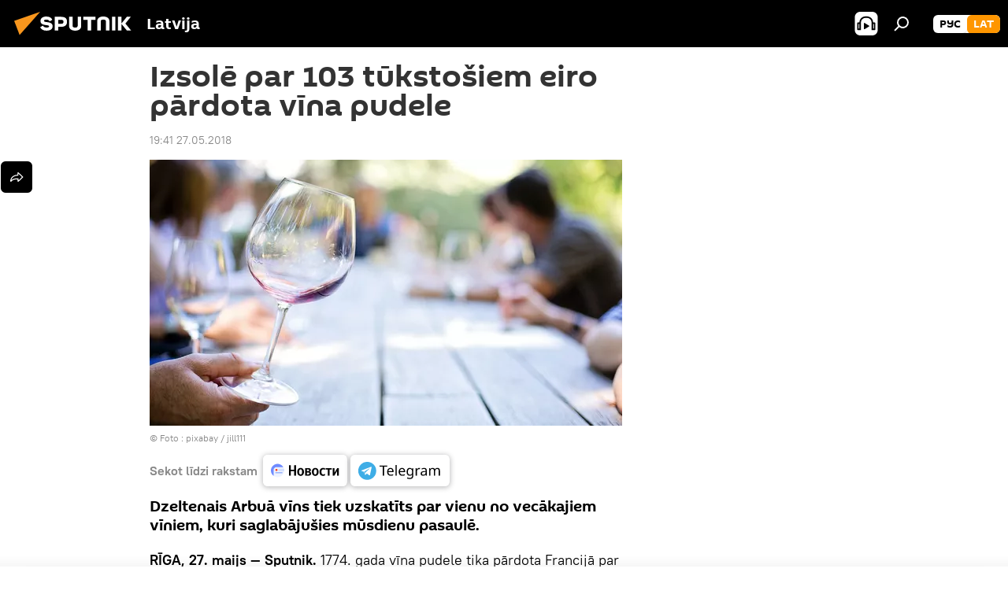

--- FILE ---
content_type: text/html; charset=utf-8
request_url: https://sputniknewslv.com/20180527/izsole-pardota-vina-pudele-par-103-tukstosiem-eiro-8379697.html
body_size: 16893
content:
<!DOCTYPE html><html lang="lv" data-lang="lav" data-charset="" dir="ltr"><head prefix="og: http://ogp.me/ns# fb: http://ogp.me/ns/fb# article: http://ogp.me/ns/article#"><title>Izsolē par 103 tūkstošiem eiro pārdota vīna pudele</title><meta name="description" content="Dzeltenais Arbuā vīns tiek uzskatīts par vienu no vecākajiem vīniem, kuri saglabājušies mūsdienu pasaulē. 27.05.2018, Sputnik Latvija"><meta name="keywords" content="pasaulē"><meta http-equiv="X-UA-Compatible" content="IE=edge,chrome=1"><meta http-equiv="Content-Type" content="text/html; charset=utf-8"><meta name="robots" content="index, follow, max-image-preview:large"><meta name="viewport" content="width=device-width, initial-scale=1.0, maximum-scale=1.0, user-scalable=yes"><meta name="HandheldFriendly" content="true"><meta name="MobileOptimzied" content="width"><meta name="referrer" content="always"><meta name="format-detection" content="telephone=no"><meta name="format-detection" content="address=no"><link rel="alternate" type="application/rss+xml" href="https://sputniknewslv.com/export/rss2/archive/index.xml"><link rel="canonical" href="https://sputniknewslv.com/20180527/izsole-pardota-vina-pudele-par-103-tukstosiem-eiro-8379697.html"><link rel="preload" as="image" href="https://cdnq1.img.sputniknewslv.com/img/447/77/4477782_0:195:1919:1280_600x0_80_0_0_3a746ed392034634bb1c53573b24d4d1.jpg.webp"><link rel="preconnect" href="https://cdnq1.img.sputniknewslv.com/images/"><link rel="dns-prefetch" href="https://cdnq1.img.sputniknewslv.com/images/"><link rel="alternate" hreflang="lv" href="https://sputniknewslv.com/20180527/izsole-pardota-vina-pudele-par-103-tukstosiem-eiro-8379697.html"><link rel="alternate" hreflang="x-default" href="https://sputniknewslv.com/20180527/izsole-pardota-vina-pudele-par-103-tukstosiem-eiro-8379697.html"><link rel="apple-touch-icon" sizes="57x57" href="https://cdnq1.img.sputniknewslv.com/i/favicon/favicon-57x57.png"><link rel="apple-touch-icon" sizes="60x60" href="https://cdnq1.img.sputniknewslv.com/i/favicon/favicon-60x60.png"><link rel="apple-touch-icon" sizes="72x72" href="https://cdnq1.img.sputniknewslv.com/i/favicon/favicon-72x72.png"><link rel="apple-touch-icon" sizes="76x76" href="https://cdnq1.img.sputniknewslv.com/i/favicon/favicon-76x76.png"><link rel="apple-touch-icon" sizes="114x114" href="https://cdnq1.img.sputniknewslv.com/i/favicon/favicon-114x114.png"><link rel="apple-touch-icon" sizes="120x120" href="https://cdnq1.img.sputniknewslv.com/i/favicon/favicon-120x120.png"><link rel="apple-touch-icon" sizes="144x144" href="https://cdnq1.img.sputniknewslv.com/i/favicon/favicon-144x144.png"><link rel="apple-touch-icon" sizes="152x152" href="https://cdnq1.img.sputniknewslv.com/i/favicon/favicon-152x152.png"><link rel="apple-touch-icon" sizes="180x180" href="https://cdnq1.img.sputniknewslv.com/i/favicon/favicon-180x180.png"><link rel="icon" type="image/png" sizes="192x192" href="https://cdnq1.img.sputniknewslv.com/i/favicon/favicon-192x192.png"><link rel="icon" type="image/png" sizes="32x32" href="https://cdnq1.img.sputniknewslv.com/i/favicon/favicon-32x32.png"><link rel="icon" type="image/png" sizes="96x96" href="https://cdnq1.img.sputniknewslv.com/i/favicon/favicon-96x96.png"><link rel="icon" type="image/png" sizes="16x16" href="https://cdnq1.img.sputniknewslv.com/i/favicon/favicon-16x16.png"><link rel="manifest" href="/project_data/manifest.json?4"><meta name="msapplication-TileColor" content="#F4F4F4"><meta name="msapplication-TileImage" content="https://cdnq1.img.sputniknewslv.com/i/favicon/favicon-144x144.png"><meta name="theme-color" content="#F4F4F4"><link rel="shortcut icon" href="https://cdnq1.img.sputniknewslv.com/i/favicon/favicon.ico"><meta property="fb:app_id" content="1086963191372925"><meta property="fb:pages" content="1102926946451537"><meta name="analytics:lang" content="lav"><meta name="analytics:title" content="Izsolē par 103 tūkstošiem eiro pārdota vīna pudele"><meta name="analytics:keyw" content="world"><meta name="analytics:rubric" content=""><meta name="analytics:tags" content="Pasaulē"><meta name="analytics:site_domain" content="sputniknewslv.com"><meta name="analytics:article_id" content="8379697"><meta name="analytics:url" content="https://sputniknewslv.com/20180527/izsole-pardota-vina-pudele-par-103-tukstosiem-eiro-8379697.html"><meta name="analytics:p_ts" content="1527439260"><meta name="analytics:author" content="Sputnik Latvija"><meta name="analytics:isscroll" content="0"><meta property="og:url" content="https://sputniknewslv.com/20180527/izsole-pardota-vina-pudele-par-103-tukstosiem-eiro-8379697.html"><meta property="og:title" content="Izsolē par 103 tūkstošiem eiro pārdota vīna pudele"><meta property="og:description" content="Dzeltenais Arbuā vīns tiek uzskatīts par vienu no vecākajiem vīniem, kuri saglabājušies mūsdienu pasaulē."><meta property="og:type" content="article"><meta property="og:site_name" content="Sputnik Latvija"><meta property="og:locale" content="lv_LV"><meta property="og:image" content="https://cdnq1.img.sputniknewslv.com/img/447/77/4477782_0:195:1919:1280_2072x0_60_0_0_0612a49b327f1b883a1c123f018c0437.jpg.webp"><meta name="relap-image" content="https://cdnq1.img.sputniknewslv.com/i/logo/logo-social.png"><meta name="twitter:card" content="summary_large_image"><meta name="twitter:image" content="https://cdnq1.img.sputniknewslv.com/img/447/77/4477782_0:195:1919:1280_2072x0_60_0_0_0612a49b327f1b883a1c123f018c0437.jpg.webp"><meta property="article:published_time" content="20180527T1941+0300"><meta property="article:author" content="Sputnik Latvija"><link rel="author" href="https://sputniknewslv.com"><meta property="article:section" content="Ziņas"><meta property="article:tag" content="Pasaulē"><meta name="relap-entity-id" content="8379697"><meta property="fb:pages" content="1102926946451537"><link rel="amphtml" href="https://sputniknewslv.com/amp/20180527/izsole-pardota-vina-pudele-par-103-tukstosiem-eiro-8379697.html"><link rel="preload" as="style" onload="this.onload=null;this.rel='stylesheet'" type="text/css" href="https://cdnq1.img.sputniknewslv.com/css/libs/fonts.min.css?911eb65935"><link rel="stylesheet" type="text/css" href="https://cdnq1.img.sputniknewslv.com/css/common.min.css?9149894256"><link rel="stylesheet" type="text/css" href="https://cdnq1.img.sputniknewslv.com/css/article.min.css?913fe17605"><script src="https://cdnq1.img.sputniknewslv.com/min/js/dist/head.js?9c9052ef3"></script>
            
                <script type="text/javascript">
                    var _iub = _iub || [];
                    _iub.csConfiguration = {
                        "invalidateConsentWithoutLog":true,
                        "cookiePolicyInOtherWindow":true,
                        "reloadOnConsent":true,
                        "consentOnContinuedBrowsing":false,
                        "perPurposeConsent":true,
                        "purposes":"1,3,4,5",
                        "enableTcf":true,
                        "googleAdditionalConsentMode":true,
                        "lang":"ru",
                        "siteId":2350187,
                        "localConsentDomain": "lv.sputniknews.ru",
                        "floatingPreferencesButtonDisplay":false,
                        "cookiePolicyId":32396585,
                        "banner":{
                            "brandBackgroundColor":"#ff9600",
                            "brandTextColor":"#ffffff",
                            "acceptButtonDisplay":true,
                            "customizeButtonDisplay":true,
                            "acceptButtonColor":"#010000",
                            "acceptButtonCaptionColor":"#ffffff",
                            "customizeButtonColor":"#ffffff",
                            "customizeButtonCaptionColor":"#4e4e4e",
                            "rejectButtonColor":"#0073CE",
                            "rejectButtonCaptionColor":"white",
                            "closeButtonDisplay":false,
                            "position":"float-top-center",
                            "textColor":"#010000",
                            "backgroundColor":"#ff9600",
                            "explicitWithdrawal":true,
                            "acceptButtonCaption": "Принять и закрыть"
                        }
                    };
                </script>
                <script type="text/javascript" src="//cdn.iubenda.com/cs/tcf/stub-v2.js"></script>
                <script type="text/javascript" src="//cdn.iubenda.com/cs/iubenda_cs.js" charset="UTF-8" async></script>

            
        <script data-iub-purposes="1">var _paq = _paq || []; (function() {var stackDomain = window.location.hostname.split('.').reverse();var domain = stackDomain[1] + '.' + stackDomain[0];_paq.push(['setCDNMask', new RegExp('cdn(\\w+).img.'+domain)]); _paq.push(['setSiteId', 'sputnik_lv']); _paq.push(['trackPageView']); _paq.push(['enableLinkTracking']); var d=document, g=d.createElement('script'), s=d.getElementsByTagName('script')[0]; g.type='text/javascript'; g.defer=true; g.async=true; g.src='//a.sputniknews.com/js/sputnik.js'; s.parentNode.insertBefore(g,s); } )();</script><script type="text/javascript" src="https://cdnq1.img.sputniknewslv.com/min/js/libs/banners/adfx.loader.bind.js?98d724fe2"></script><script>
                (window.yaContextCb = window.yaContextCb || []).push(() => {
                    replaceOriginalAdFoxMethods();
                    window.Ya.adfoxCode.hbCallbacks = window.Ya.adfoxCode.hbCallbacks || [];
                })
            </script><!--В <head> сайта один раз добавьте код загрузчика-->
<script>window.yaContextCb = window.yaContextCb || []</script>
<script src="https://yandex.ru/ads/system/context.js" async></script>
<script>var endlessScrollFirst = 8379697; var endlessScrollUrl = '/services/article/infinity/'; var endlessScrollAlgorithm = ''; var endlessScrollQueue = [22081564, 22081813, 22082390, 22081906, 22081642, 22071812, 22072048, 22071711, 22071939, 22071605, 22048819, 22058467, 22058212, 22057791, 22057355];</script><script>var endlessScrollFirst = 8379697; var endlessScrollUrl = '/services/article/infinity/'; var endlessScrollAlgorithm = ''; var endlessScrollQueue = [22081564, 22081813, 22082390, 22081906, 22081642, 22071812, 22072048, 22071711, 22071939, 22071605, 22048819, 22058467, 22058212, 22057791, 22057355];</script></head><body id="body" data-ab="a" data-emoji="0" class="site_lv m-page-article "><div class="schema_org" itemscope="itemscope" itemtype="https://schema.org/WebSite"><meta itemprop="name" content="Sputnik Latvija"><meta itemprop="alternateName" content="Sputnik Latvija"><meta itemprop="description" content="Operatīvi un patiesi par notikumiem valstī un pasaulē"><a itemprop="url" href="https://sputniknewslv.com" title="Sputnik Latvija"> </a><meta itemprop="image" content="https://sputniknewslv.com/i/logo/logo.png"></div><ul class="schema_org" itemscope="itemscope" itemtype="http://schema.org/BreadcrumbList"><li itemprop="itemListElement" itemscope="itemscope" itemtype="http://schema.org/ListItem"><meta itemprop="name" content="Sputnik Latvija"><meta itemprop="position" content="1"><meta itemprop="item" content="https://sputniknewslv.com"><a itemprop="url" href="https://sputniknewslv.com" title="Sputnik Latvija"> </a></li><li itemprop="itemListElement" itemscope="itemscope" itemtype="http://schema.org/ListItem"><meta itemprop="name" content="Ziņas"><meta itemprop="position" content="2"><meta itemprop="item" content="https://sputniknewslv.com/20180527/"><a itemprop="url" href="https://sputniknewslv.com/20180527/" title="Ziņas"> </a></li><li itemprop="itemListElement" itemscope="itemscope" itemtype="http://schema.org/ListItem"><meta itemprop="name" content="Izsolē par 103 tūkstošiem eiro pārdota vīna pudele"><meta itemprop="position" content="3"><meta itemprop="item" content="https://sputniknewslv.com/20180527/izsole-pardota-vina-pudele-par-103-tukstosiem-eiro-8379697.html"><a itemprop="url" href="https://sputniknewslv.com/20180527/izsole-pardota-vina-pudele-par-103-tukstosiem-eiro-8379697.html" title="Izsolē par 103 tūkstošiem eiro pārdota vīna pudele"> </a></li></ul><div class="container"><div class="banner m-before-header m-article-desktop" data-position="article_desktop_header" data-infinity="1"><aside class="banner__content"><iframe class="relap-runtime-iframe" style="position:absolute;top:-9999px;left:-9999px;visibility:hidden;" srcdoc="<script src='https://relap.io/v7/relap.js' data-relap-token='HvaPHeJmpVila25r'></script>"></iframe>


<!--AdFox START-->
<!--riaru-->
<!--Площадка: lv.sputniknews.ru / * / *-->
<!--Тип баннера: 100%x-->
<!--Расположение: 43223_n-bn23-->
<div id="adfox_article_desk100_120-1_1"></div>
<script>
    window.yaContextCb.push(()=>{
    window.Ya.adfoxCode.create({
        ownerId: 249922,
        containerId: 'adfox_article_desk100_120-1_1',
        params: {
            pp: 'bpab',
            ps: 'ckbm',
            p2: 'fluh',
            puid1: '',
            puid2: '',
            puid3: '',
            puid4: 'world'
            }
        })
    })
</script></aside></div><div class="banner m-before-header m-article-mobile" data-position="article_mobile_header" data-infinity="1"><aside class="banner__content"><!--AdFox START-->
<!--riaru-->
<!--Площадка: lv.sputniknews.ru / * / *-->
<!--Тип баннера: 100%x-->
<!--Расположение: 43228_n-bn28-->
<div id="adfox_article_mob-1-100-300_1"></div>
<script>
      window.yaContextCb.push(()=>{
    window.Ya.adfoxCode.create({
        ownerId: 249922,
        containerId: 'adfox_article_mob-1-100-300_1',
        params: {
            pp: 'bpae',
            ps: 'ckbm',
            p2: 'fluh',
            puid1: '',
            puid2: '',
            puid3: '',
            puid4: 'world'
            }
        })
    })
</script></aside></div></div><div class="page" id="page"><div id="alerts"><script type="text/template" id="alertAfterRegisterTemplate">
                    
                        <div class="auth-alert m-hidden" id="alertAfterRegister">
                            <div class="auth-alert__text">
                                <%- data.success_title %> <br />
                                <%- data.success_email_1 %>
                                <span class="m-email"></span>
                                <%- data.success_email_2 %>
                            </div>
                            <div class="auth-alert__btn">
                                <button class="form__btn m-min m-black confirmEmail">
                                    <%- data.send %>
                                </button>
                            </div>
                        </div>
                    
                </script><script type="text/template" id="alertAfterRegisterNotifyTemplate">
                    
                        <div class="auth-alert" id="alertAfterRegisterNotify">
                            <div class="auth-alert__text">
                                <%- data.golink_1 %>
                                <span class="m-email">
                                    <%- user.mail %>
                                </span>
                                <%- data.golink_2 %>
                            </div>
                            <% if (user.registerConfirmCount <= 2 ) {%>
                                <div class="auth-alert__btn">
                                    <button class="form__btn m-min m-black confirmEmail">
                                        <%- data.send %>
                                    </button>
                                </div>
                            <% } %>
                        </div>
                    
                </script></div><div class="anchor" id="anchor"><div class="header " id="header"><div class="m-relative"><div class="container m-header"><div class="header__wrap"><div class="header__name"><div class="header__logo"><a href="/" title="Sputnik Latvija"><svg xmlns="http://www.w3.org/2000/svg" width="176" height="44" viewBox="0 0 176 44" fill="none"><path class="chunk_1" fill-rule="evenodd" clip-rule="evenodd" d="M45.8073 18.3817C45.8073 19.5397 47.1661 19.8409 49.3281 20.0417C54.1074 20.4946 56.8251 21.9539 56.8461 25.3743C56.8461 28.7457 54.2802 30.9568 48.9989 30.9568C44.773 30.9568 42.1067 29.1496 41 26.5814L44.4695 24.5688C45.3754 25.9277 46.5334 27.0343 49.4005 27.0343C51.3127 27.0343 52.319 26.4296 52.319 25.5751C52.319 24.5665 51.6139 24.2163 48.3942 23.866C43.7037 23.3617 41.3899 22.0029 41.3899 18.5824C41.3899 15.9675 43.3511 13 48.9359 13C52.9611 13 55.6274 14.8095 56.4305 17.1746L53.1105 19.1358C53.0877 19.1012 53.0646 19.0657 53.041 19.0295C52.4828 18.1733 51.6672 16.9224 48.6744 16.9224C46.914 16.9224 45.8073 17.4758 45.8073 18.3817ZM67.4834 13.3526H59.5918V30.707H64.0279V26.0794H67.4484C72.1179 26.0794 75.0948 24.319 75.0948 19.6401C75.0854 15.3138 72.6199 13.3526 67.4834 13.3526ZM67.4834 22.206H64.0186V17.226H67.4834C69.8975 17.226 70.654 18.0291 70.654 19.6891C70.6587 21.6527 69.6524 22.206 67.4834 22.206ZM88.6994 24.7206C88.6994 26.2289 87.4924 27.0857 85.3794 27.0857C83.3178 27.0857 82.1597 26.2289 82.1597 24.7206V13.3526H77.7236V25.0264C77.7236 28.6477 80.7425 30.9615 85.4704 30.9615C89.9999 30.9615 93.1168 28.8601 93.1168 25.0264V13.3526H88.6808L88.6994 24.7206ZM136.583 13.3526H132.159V30.7023H136.583V13.3526ZM156.097 13.3526L149.215 21.9235L156.45 30.707H151.066L144.276 22.4559V30.707H139.85V13.3526H144.276V21.8021L151.066 13.3526H156.097ZM95.6874 17.226H101.221V30.707H105.648V17.226H111.181V13.3526H95.6874V17.226ZM113.49 18.7342C113.49 15.2134 116.458 13 121.085 13C125.715 13 128.888 15.0616 128.902 18.7342V30.707H124.466V18.935C124.466 17.6789 123.259 16.8734 121.146 16.8734C119.094 16.8734 117.926 17.6789 117.926 18.935V30.707H113.49V18.7342Z" fill="white"></path><path class="chunk_2" d="M41 7L14.8979 36.5862L8 18.431L41 7Z" fill="#F8961D"></path></svg></a></div><div class="header__project"><span class="header__project-title">Latvija</span></div></div><div class="header__controls" data-nosnippet=""><div class="share m-header" data-id="8379697" data-url="https://sputniknewslv.com/20180527/izsole-pardota-vina-pudele-par-103-tukstosiem-eiro-8379697.html" data-title="Izsolē par 103 tūkstošiem eiro pārdota vīna pudele"></div><div class="header__menu"><span class="header__menu-item header__menu-item-radioButton" id="radioButton" data-stream="https://nfw.ria.ru/flv/audio.aspx?ID=68862011&amp;type=mp3"><svg class="svg-icon"><use xmlns:xlink="http://www.w3.org/1999/xlink" xlink:href="/i/sprites/package/inline.svg?63#radio2"></use></svg></span><span class="header__menu-item" data-modal-open="search"><svg class="svg-icon"><use xmlns:xlink="http://www.w3.org/1999/xlink" xlink:href="/i/sprites/package/inline.svg?63#search"></use></svg></span></div><div class="switcher m-double"><div class="switcher__label"><span class="switcher__title">lat</span><span class="switcher__icon"><svg class="svg-icon"><use xmlns:xlink="http://www.w3.org/1999/xlink" xlink:href="/i/sprites/package/inline.svg?63#arrowDown"></use></svg></span></div><div class="switcher__dropdown"><div translate="no" class="notranslate"><div class="switcher__list"><a href="https://lv.sputniknews.ru/" class="switcher__link"><span class="switcher__project">Sputnik Латвия</span><span class="switcher__abbr" data-abbr="рус">рус</span></a><a href="https://sputniknewslv.com/" class="switcher__link m-selected"><span class="switcher__project">Sputnik Latvija</span><span class="switcher__abbr" data-abbr="lat">lat</span><i class="switcher__accept"><svg class="svg-icon"><use xmlns:xlink="http://www.w3.org/1999/xlink" xlink:href="/i/sprites/package/inline.svg?63#ok"></use></svg></i></a></div></div></div></div></div></div></div></div></div></div><script>var GLOBAL = GLOBAL || {}; GLOBAL.translate = {}; GLOBAL.rtl = 0; GLOBAL.lang = "lav"; GLOBAL.design = "lv"; GLOBAL.charset = ""; GLOBAL.project = "sputnik_lv"; GLOBAL.htmlCache = 1; GLOBAL.translate.search = {}; GLOBAL.translate.search.notFound = "Nav atrasts"; GLOBAL.translate.search.stringLenght = "Meklēšanai ievadiet vairāk burtu"; GLOBAL.www = "https://sputniknewslv.com"; GLOBAL.seo = {}; GLOBAL.seo.title = ""; GLOBAL.seo.keywords = ""; GLOBAL.seo.description = ""; GLOBAL.sock = {}; GLOBAL.sock.server = "https://cm.sputniknews.com/chat"; GLOBAL.sock.lang = "lav"; GLOBAL.sock.project = "sputnik_lv"; GLOBAL.social = {}; GLOBAL.social.fbID = "1086963191372925"; GLOBAL.share = [ { name: 'twitter', mobile: false },{ name: 'odnoklassniki', mobile: false },{ name: 'whatsapp', mobile: false },{ name: 'messenger', mobile: true },{ name: 'viber', mobile: true } ]; GLOBAL.csrf_token = ''; GLOBAL.search = {}; GLOBAL.auth = {}; GLOBAL.auth.status = 'error'; GLOBAL.auth.provider = ''; GLOBAL.auth.twitter = '/id/twitter/request/'; GLOBAL.auth.facebook = '/id/facebook/request/'; GLOBAL.auth.vkontakte = '/id/vkontakte/request/'; GLOBAL.auth.google = '/id/google/request/'; GLOBAL.auth.ok = '/id/ok/request/'; GLOBAL.auth.apple = '/id/apple/request/'; GLOBAL.auth.moderator = ''; GLOBAL.user = {}; GLOBAL.user.id = ""; GLOBAL.user.emailActive = ""; GLOBAL.user.registerConfirmCount = 0; GLOBAL.article = GLOBAL.article || {}; GLOBAL.article.id = 8379697; GLOBAL.article.chat_expired = !!1; GLOBAL.chat = GLOBAL.chat || {}; GLOBAL.chat.show = !!1; GLOBAL.locale = {"convertDate":{"yesterday":"Vakar","hours":{"nominative":"%{s} \u043c\u0438\u043d\u0443\u0442\u0443 \u043d\u0430\u0437\u0430\u0434","genitive":"%{s} \u043c\u0438\u043d\u0443\u0442\u044b \u043d\u0430\u0437\u0430\u0434"},"minutes":{"nominative":"%{s} \u0447\u0430\u0441 \u043d\u0430\u0437\u0430\u0434","genitive":"%{s} \u0447\u0430\u0441\u0430 \u043d\u0430\u0437\u0430\u0434"}},"js_templates":{"unread":"Neizlas\u012btie","you":"J\u016bs","author":"autors","report":"S\u016bdz\u0113ties","reply":"Atbild\u0113t","block":"Blo\u0137\u0113t","remove":"Dz\u0113st","closeall":"Aizv\u0113rt visu","notifications":"Pazi\u0146ojumi","disable_twelve":"Atsl\u0113gt uz 12 stund\u0101m","new_message":"Jauna inform\u0101cija no https:\/\/sputniknewslv.com","acc_block":"Vietnes administrators blo\u0137\u0113jis J\u016bsu kontu","acc_unblock":[],"you_subscribe_1":"J\u016bs pieteic\u0101ties t\u0113mai ","you_subscribe_2":". Savus abonementus j\u016bs varat kontrol\u0113t sav\u0101 kabinet\u0101","you_received_warning_1":"J\u016bs sa\u0146\u0113m\u0101t ","you_received_warning_2":"-\u0435 br\u012bdin\u0101jumu. Izturieties ar cie\u0146u pret citiem dal\u012bbniekiem un nep\u0101rk\u0101piet koment\u0113\u0161anas noteikumus. P\u0113c tre\u0161\u0101 br\u012bdin\u0101juma j\u016bs tiksiet blo\u0137\u0113ts uz 12 stund\u0101m.","block_time":"Blo\u0137\u0113\u0161anas termi\u0146\u0161: ","hours":" stundas","forever":"uz visiem laikiem","feedback":"Sazin\u0101ties","my_subscriptions":"Mani abonementi","rules":"Materi\u0101lu koment\u0113\u0161anas noteikumi","chat":"T\u0113rz\u0113tava: ","chat_new_messages":"Jauni pazi\u0146ojumi t\u0113rz\u0113tav\u0101","chat_moder_remove_1":"J\u016bsu pazi\u0146ojumu ","chat_moder_remove_2":" nodz\u0113sis administrators ","chat_close_time_1":"T\u0113rz\u0113tav\u0101 neviens nav rakst\u012bjis vair\u0101k nek\u0101 12 stundas, t\u0101 tiks sl\u0113gta p\u0113c ","chat_close_time_2":" stund\u0101m","chat_new_emoji_1":" jaunas reakcijas p\u0113c j\u016bsu pazi\u0146ojuma ","chat_new_emoji_2":[" "],"chat_message_reply_1":"Uz j\u016bsu koment\u0101ru ","chat_message_reply_2":" atbild\u0113jis lietot\u0101js","emoji_1":"Pat\u012bk","emoji_2":"Ha-ha","emoji_3":"P\u0101rsteidzo\u0161i","emoji_4":"Skumji","emoji_5":"Kaitino\u0161i","emoji_6":"Nepat\u012bk","site_subscribe_podcast":{"success":"Paldies, j\u016bs esat abon\u0113jis bi\u013cetenu! Sav\u0101 person\u012bgaj\u0101 kabinet\u0101 j\u016bs varat regul\u0113t iestat\u012bjumus vai atcelt abonementu","subscribed":"J\u016bs jau esat abon\u0113jis \u0161o bi\u013cetenu","error":"Notikusi neparedz\u0113ta k\u013c\u016bme. L\u016bdzu, pam\u0113\u0123iniet v\u0113lreiz v\u0113l\u0101k"}},"smartcaptcha":{"site_key":"ysc1_Zf0zfLRI3tRHYHJpbX6EjjBcG1AhG9LV0dmZQfJu8ba04c1b"}}; GLOBAL = {...GLOBAL, ...{"subscribe":{"@attributes":{"ratio":"0.2"},"email":"Ievadiet e-pasta adresi","button":"Pieteikties","send":"Paldies, jums nos\u016bt\u012bta v\u0113stule ar saiti abonementa apstiprin\u0101\u0161anai","subscribe":"Paldies, j\u016bs esat abon\u0113jis bi\u013cetenu! Sav\u0101 person\u012bgaj\u0101 kabinet\u0101 j\u016bs varat regul\u0113t iestat\u012bjumus vai atcelt abonementu","confirm":"J\u016bs jau esat abon\u0113jis \u0161o bi\u013cetenu","registration":{"@attributes":{"button":"Re\u0123istr\u0113ties","ratio":"0.1"}},"social":{"@attributes":{"count":"3","ratio":"0.7"},"comment":[],"item":[{"@attributes":{"type":"ok","title":"odnoklassniki","url":"https:\/\/ok.ru\/group\/54054478545018","ratio":""}},{"@attributes":{"type":"tg","title":"telegram","url":"https:\/\/t.me\/sputniklive","ratio":""}}]}}}}; GLOBAL.js = {}; GLOBAL.js.videoplayer = "https://cdnq1.img.sputniknewslv.com/min/js/dist/videoplayer.js?9651130d6"; GLOBAL.userpic = "/userpic/"; GLOBAL.gmt = ""; GLOBAL.tz = "+0200"; GLOBAL.projectList = [ { title: 'Starptautiskais', country: [ { title: 'Angļu', url: 'https://sputnikglobe.com', flag: 'flags-INT', lang: 'International', lang2: 'English' }, ] }, { title: 'Tuvie Austrumi', country: [ { title: 'Arābu', url: 'https://sarabic.ae/', flag: 'flags-INT', lang: 'Sputnik عربي', lang2: 'Arabic' }, { title: 'Turku', url: 'https://anlatilaninotesi.com.tr/', flag: 'flags-TUR', lang: 'Türkiye', lang2: 'Türkçe' }, { title: 'Farsi', url: 'https://spnfa.ir/', flag: 'flags-INT', lang: 'Sputnik ایران', lang2: 'Persian' }, { title: 'Dari', url: 'https://sputnik.af/', flag: 'flags-INT', lang: 'Sputnik افغانستان', lang2: 'Dari' }, ] }, { title: 'Латинская Америка', country: [ { title: 'Spāņu', url: 'https://noticiaslatam.lat/', flag: 'flags-INT', lang: 'Mundo', lang2: 'Español' }, { title: 'Portugāļu', url: 'https://noticiabrasil.net.br/', flag: 'flags-BRA', lang: 'Brasil', lang2: 'Português' }, ] }, { title: '', country: [ { title: 'Хинди', url: 'https://hindi.sputniknews.in', flag: 'flags-IND', lang: 'भारत', lang2: 'हिंदी' }, { title: 'Angļu', url: 'https://sputniknews.in', flag: 'flags-IND', lang: 'India', lang2: 'English' }, ] }, { title: 'Austrumu un Dienvidaustrumu Āzija', country: [ { title: 'Vjetnamiešu', url: 'https://kevesko.vn/', flag: 'flags-VNM', lang: 'Việt Nam', lang2: 'Tiếng Việt' }, { title: 'Japāņu', url: 'https://sputniknews.jp/', flag: 'flags-JPN', lang: '日本', lang2: '日本語' }, { title: 'Ķīniešu', url: 'https://sputniknews.cn/', flag: 'flags-CHN', lang: '中国', lang2: '中文' }, ] }, { title: 'Centrālā Āzija', country: [ { title: 'Kazahu', url: 'https://sputnik.kz/', flag: 'flags-KAZ', lang: 'Қазақстан', lang2: 'Қазақ тілі' }, { title: 'Kirkīzu', url: 'https://sputnik.kg/', flag: 'flags-KGZ', lang: 'Кыргызстан', lang2: 'Кыргызча' }, { title: 'Uzbeku', url: 'https://oz.sputniknews.uz/', flag: 'flags-UZB', lang: 'Oʻzbekiston', lang2: 'Ўзбекча' }, { title: 'Tadžiku', url: 'https://sputnik.tj/', flag: 'flags-TJK', lang: 'Тоҷикистон', lang2: 'Тоҷикӣ' }, ] }, { title: 'Африка', country: [ { title: 'Franču', url: 'https://fr.sputniknews.africa/', flag: 'flags-INT', lang: 'Afrique', lang2: 'Français' }, { title: 'Angļu', url: 'https://en.sputniknews.africa', flag: 'flags-INT', lang: 'Africa', lang2: 'English' }, ] }, { title: 'Aizkaukāzs', country: [ { title: 'Armēņu', url: 'https://arm.sputniknews.ru/', flag: 'flags-ARM', lang: 'Արմենիա', lang2: 'Հայերեն' }, { title: 'Abhāzu', url: 'https://sputnik-abkhazia.info/', flag: 'flags-ABH', lang: 'Аҧсны', lang2: 'Аҧсышәала' }, { title: 'Osetīņu', url: 'https://sputnik-ossetia.com/', flag: 'flags-OST', lang: 'Хуссар Ирыстон', lang2: 'Иронау' }, { title: 'Gruzīnu', url: 'https://sputnik-georgia.com/', flag: 'flags-GEO', lang: 'საქართველო', lang2: 'ქართული' }, { title: 'Azerbaidžāņu', url: 'https://sputnik.az/', flag: 'flags-AZE', lang: 'Azərbaycan', lang2: 'Аzərbaycanca' }, ] }, { title: 'Eiropa', country: [ { title: 'Serbu', url: 'https://sputnikportal.rs/', flag: 'flags-SRB', lang: 'Србиjа', lang2: 'Српски' }, { title: 'Русский', url: 'https://lv.sputniknews.ru/', flag: 'flags-LVA', lang: 'Latvija', lang2: 'Русский' }, { title: 'Русский', url: 'https://lt.sputniknews.ru/', flag: 'flags-LTU', lang: 'Lietuva', lang2: 'Русский' }, { title: 'Moldāvu', url: 'https://md.sputniknews.com/', flag: 'flags-MDA', lang: 'Moldova', lang2: 'Moldovenească' }, { title: 'Baltkrievu', url: 'https://bel.sputnik.by/', flag: 'flags-BLR', lang: 'Беларусь', lang2: 'Беларускi' } ] }, ];</script><div class="wrapper" id="endless" data-infinity-max-count="2"><div class="endless__item " data-infinity="1" data-supertag="0" data-remove-fat="0" data-advertisement-project="0" data-remove-advertisement="0" data-id="8379697" data-date="20180527" data-endless="1" data-domain="sputniknewslv.com" data-project="sputnik_lv" data-url="/20180527/izsole-pardota-vina-pudele-par-103-tukstosiem-eiro-8379697.html" data-full-url="https://sputniknewslv.com/20180527/izsole-pardota-vina-pudele-par-103-tukstosiem-eiro-8379697.html" data-title="Izsolē par 103 tūkstošiem eiro pārdota vīna pudele" data-published="2018-05-27T19:41+0300" data-text-length="0" data-keywords="pasaulē" data-author="Sputnik Latvija" data-analytics-keyw="world" data-analytics-rubric="" data-analytics-tags="Pasaulē" data-article-show="" data-chat-expired="" data-pts="1527439260" data-article-type="article" data-is-scroll="1" data-head-title="Izsolē par 103 tūkstošiem eiro pārdota vīna pudele - Sputnik Latvija, 27.05.2018"><div class="container m-content"><div class="layout"><div class="article "><div class="article__meta" itemscope="" itemtype="https://schema.org/Article"><div itemprop="mainEntityOfPage">https://sputniknewslv.com/20180527/izsole-pardota-vina-pudele-par-103-tukstosiem-eiro-8379697.html</div><a itemprop="url" href="https://sputniknewslv.com/20180527/izsole-pardota-vina-pudele-par-103-tukstosiem-eiro-8379697.html" title="Izsolē par 103 tūkstošiem eiro pārdota vīna pudele"></a><div itemprop="headline">Izsolē par 103 tūkstošiem eiro pārdota vīna pudele</div><div itemprop="name">Izsolē par 103 tūkstošiem eiro pārdota vīna pudele</div><div itemprop="alternateName">Sputnik Latvija</div><div itemprop="description">Dzeltenais Arbuā vīns tiek uzskatīts par vienu no vecākajiem vīniem, kuri saglabājušies mūsdienu pasaulē. 27.05.2018, Sputnik Latvija</div><div itemprop="datePublished">2018-05-27T19:41+0300</div><div itemprop="dateCreated">2018-05-27T19:41+0300</div><div itemprop="dateModified">2018-05-27T15:48+0300</div><div itemprop="associatedMedia">https://cdnq1.img.sputniknewslv.com/img/447/77/4477782_0:195:1919:1280_1920x0_80_0_0_af465f91823cdebf373a69460189aef0.jpg.webp</div><div itemprop="copyrightHolder" itemscope="" itemtype="http://schema.org/Organization"><div itemprop="name">Sputnik Latvija</div><a itemprop="url" href="https://sputniknewslv.com" title="Sputnik Latvija"> </a><div itemprop="email">media@sputniknews.com</div><div itemprop="telephone">+74956456601</div><div itemprop="legalName">MIA „Rossiya Segodnya“</div><a itemprop="sameAs" href="https://ok.ru/group/54054478545018"> </a><a itemprop="sameAs" href="https://t.me/sputniklive"> </a><div itemprop="logo" itemscope="" itemtype="https://schema.org/ImageObject"><a itemprop="url" href="https://sputniknewslv.com/i/logo/logo.png" title="Sputnik Latvija"> </a><a itemprop="contentUrl" href="https://sputniknewslv.com/i/logo/logo.png" title="Sputnik Latvija"> </a><div itemprop="width">252</div><div itemprop="height">60</div></div></div><div itemprop="copyrightYear">2018</div><div itemprop="creator" itemscope="" itemtype="http://schema.org/Organization"><div itemprop="name">Sputnik Latvija</div><a itemprop="url" href="https://sputniknewslv.com" title="Sputnik Latvija"> </a><div itemprop="email">media@sputniknews.com</div><div itemprop="telephone">+74956456601</div><div itemprop="legalName">MIA „Rossiya Segodnya“</div><a itemprop="sameAs" href="https://ok.ru/group/54054478545018"> </a><a itemprop="sameAs" href="https://t.me/sputniklive"> </a><div itemprop="logo" itemscope="" itemtype="https://schema.org/ImageObject"><a itemprop="url" href="https://sputniknewslv.com/i/logo/logo.png" title="Sputnik Latvija"> </a><a itemprop="contentUrl" href="https://sputniknewslv.com/i/logo/logo.png" title="Sputnik Latvija"> </a><div itemprop="width">252</div><div itemprop="height">60</div></div></div><div itemprop="genre">Ziņas</div><div itemprop="inLanguage">lv_LV</div><div itemprop="sourceOrganization" itemscope="" itemtype="http://schema.org/Organization"><div itemprop="name">Sputnik Latvija</div><a itemprop="url" href="https://sputniknewslv.com" title="Sputnik Latvija"> </a><div itemprop="email">media@sputniknews.com</div><div itemprop="telephone">+74956456601</div><div itemprop="legalName">MIA „Rossiya Segodnya“</div><a itemprop="sameAs" href="https://ok.ru/group/54054478545018"> </a><a itemprop="sameAs" href="https://t.me/sputniklive"> </a><div itemprop="logo" itemscope="" itemtype="https://schema.org/ImageObject"><a itemprop="url" href="https://sputniknewslv.com/i/logo/logo.png" title="Sputnik Latvija"> </a><a itemprop="contentUrl" href="https://sputniknewslv.com/i/logo/logo.png" title="Sputnik Latvija"> </a><div itemprop="width">252</div><div itemprop="height">60</div></div></div><div itemprop="image" itemscope="" itemtype="https://schema.org/ImageObject"><a itemprop="url" href="https://cdnq1.img.sputniknewslv.com/img/447/77/4477782_0:195:1919:1280_1920x0_80_0_0_af465f91823cdebf373a69460189aef0.jpg.webp" title="Дегустация вина"></a><a itemprop="contentUrl" href="https://cdnq1.img.sputniknewslv.com/img/447/77/4477782_0:195:1919:1280_1920x0_80_0_0_af465f91823cdebf373a69460189aef0.jpg.webp" title="Дегустация вина"></a><div itemprop="width">1920</div><div itemprop="height">1080</div><div itemprop="representativeOfPage">true</div></div><a itemprop="thumbnailUrl" href="https://cdnq1.img.sputniknewslv.com/img/447/77/4477782_0:195:1919:1280_1920x0_80_0_0_af465f91823cdebf373a69460189aef0.jpg.webp"></a><div itemprop="image" itemscope="" itemtype="https://schema.org/ImageObject"><a itemprop="url" href="https://cdnq1.img.sputniknewslv.com/img/447/77/4477782_0:73:1919:1280_1920x0_80_0_0_b3d09eba09e041588326a1e89d89f988.jpg.webp" title="Дегустация вина"></a><a itemprop="contentUrl" href="https://cdnq1.img.sputniknewslv.com/img/447/77/4477782_0:73:1919:1280_1920x0_80_0_0_b3d09eba09e041588326a1e89d89f988.jpg.webp" title="Дегустация вина"></a><div itemprop="width">1920</div><div itemprop="height">1440</div><div itemprop="representativeOfPage">true</div></div><a itemprop="thumbnailUrl" href="https://cdnq1.img.sputniknewslv.com/img/447/77/4477782_0:73:1919:1280_1920x0_80_0_0_b3d09eba09e041588326a1e89d89f988.jpg.webp">https://cdnq1.img.sputniknewslv.com/img/447/77/4477782_0:73:1919:1280_1920x0_80_0_0_b3d09eba09e041588326a1e89d89f988.jpg.webp</a><div itemprop="image" itemscope="" itemtype="https://schema.org/ImageObject"><a itemprop="url" href="https://cdnq1.img.sputniknewslv.com/img/447/77/4477782_0:0:1162:1280_1920x0_80_0_0_b766d51cd31e12410147b074063f5546.jpg.webp" title="Дегустация вина"></a><a itemprop="contentUrl" href="https://cdnq1.img.sputniknewslv.com/img/447/77/4477782_0:0:1162:1280_1920x0_80_0_0_b766d51cd31e12410147b074063f5546.jpg.webp" title="Дегустация вина"></a><div itemprop="width">1920</div><div itemprop="height">1920</div><div itemprop="representativeOfPage">true</div></div><a itemprop="thumbnailUrl" href="https://cdnq1.img.sputniknewslv.com/img/447/77/4477782_0:0:1162:1280_1920x0_80_0_0_b766d51cd31e12410147b074063f5546.jpg.webp" title="Дегустация вина"></a><div itemprop="publisher" itemscope="" itemtype="http://schema.org/Organization"><div itemprop="name">Sputnik Latvija</div><a itemprop="url" href="https://sputniknewslv.com" title="Sputnik Latvija"> </a><div itemprop="email">media@sputniknews.com</div><div itemprop="telephone">+74956456601</div><div itemprop="legalName">MIA „Rossiya Segodnya“</div><a itemprop="sameAs" href="https://ok.ru/group/54054478545018"> </a><a itemprop="sameAs" href="https://t.me/sputniklive"> </a><div itemprop="logo" itemscope="" itemtype="https://schema.org/ImageObject"><a itemprop="url" href="https://sputniknewslv.com/i/logo/logo.png" title="Sputnik Latvija"> </a><a itemprop="contentUrl" href="https://sputniknewslv.com/i/logo/logo.png" title="Sputnik Latvija"> </a><div itemprop="width">252</div><div itemprop="height">60</div></div></div><div itemprop="author" itemscope="" itemtype="https://schema.org/Person"><div itemprop="name">Sputnik Latvija</div></div><div itemprop="keywords">pasaulē</div><div itemprop="about" itemscope="" itemtype="https://schema.org/Thing"><div itemprop="name">pasaulē</div></div></div><div class="article__header"><h1 class="article__title">Izsolē par 103 tūkstošiem eiro pārdota vīna pudele</h1><div class="article__info " data-nosnippet=""><div class="article__info-date"><a href="/20180527/" class="" title="Ziņu arhīvs" data-unixtime="1527439260">19:41 27.05.2018</a> </div><div class="article__view" data-id="8379697"></div></div><div class="article__announce"><div class="media" data-media-tipe="s405x229"><div class="media__size"><div class="photoview__open" data-photoview-group="8379697" data-photoview-src="https://cdnq1.img.sputniknewslv.com/img/447/77/4477782_0:0:1920:1280_1440x900_80_0_1_a7005bd741d541cadfabc593ed31870d.jpg.webp?source-sid=not_sputnik_photo" data-photoview-image-id="4477781" data-photoview-sharelink="https://sputniknewslv.com/20180527/izsole-pardota-vina-pudele-par-103-tukstosiem-eiro-8379697.html?share-img=4477781"><noindex><div class="photoview__open-info"><span class="photoview__copyright">© Foto : pixabay / jill111</span><span class="photoview__ext-link"></span><span class="photoview__desc-text">Vīns</span></div></noindex><img media-type="s405x229" data-source-sid="not_sputnik_photo" alt="Vīns - Sputnik Latvija" title="Vīns" src="https://cdnq1.img.sputniknewslv.com/img/447/77/4477782_0:195:1919:1280_600x0_80_0_0_3a746ed392034634bb1c53573b24d4d1.jpg.webp"></div></div><div class="media__copyright " data-nosnippet=""><div class="media__copyright-item m-copyright">© Foto : pixabay / jill111</div></div></div></div><div class="article__messengers"><div class="flex-align_center"><span class="article__google-news__label">Sekot līdzi rakstam</span></div><div class="flex-align_center"><a class="article__yandex-news__icon" href="https://news.yandex.ru/index.html?from=rubric&#38;favid=254147640" title="Новости" target="_blank" rel="noopener nofollow"><img src="https://cdnq1.img.sputniknewslv.com/i/svg/yandex_news_btn.svg" width="107" height="40" alt="Новости"></a><a class="article__telegram-news__icon" href="https://t.me/sputniklive" title="Telegram" target="_blank" rel="noopener nofollow"><img src="https://cdnq1.img.sputniknewslv.com/i/svg/telegram-news.svg" width="126" height="40" alt="Telegram"></a></div></div><div class="article__announce-text">Dzeltenais Arbuā vīns tiek uzskatīts par vienu no vecākajiem vīniem, kuri saglabājušies mūsdienu pasaulē.</div></div><div class="article__body"><div class="article__block" data-type="text"><div class="article__text"><p><b>RĪGA, 27. maijs&#160;&#8212; Sputnik.</b> 1774. gada vīna pudele tika pārdota Francijā par 103 tūksto&#353;iem eiro, vēsta <a href="https://sputnik.by/">Sputnik Baltkrievija</a> ar atsauci uz telekanālu Euronews.</p>
<p>Pudelē ir dzeltenais vīns (vin jaune&#160;&#8212; īpa&#353;a sausā baltvīna &#353;ķirne), kur&#353; tika izgatavots Juras departamentā. Vīnogas, no kurām tika izgatavots dzēriens, tika savāktas karaļa Ludviķa XVI valdī&#353;anas gados (1774.&#160;&#8212; 1791. gads).</div></div><div class="article__block" data-type="article" data-article="main-photo"><div class="article__article m-image"><a href="/20180204/Zinatnieki-atzinusi-ka-neliels-alkohola-daudzums-ir-smadzenem-veseligs-7263578.html" class="article__article-image" inject-number="" inject-position="" title="Zinātnieki atzinuši, ka neliels alkohola daudzums ir smadzenēm veselīgs"><img media-type="s1000x440" data-source-sid="not_sputnik_photo" alt="Vīns - Sputnik Latvija" title="Vīns" class=" lazyload" src="data:image/svg+xml,%3Csvg%20xmlns=%22http://www.w3.org/2000/svg%22%20width=%22600%22%20height=%22264%22%3E%3C/svg%3E" data-src="https://cdnq1.img.sputniknewslv.com/img/406/03/4060350_0:91:1399:707_600x0_80_0_0_0f4ccca57f156a975373d7189e71786a.jpg.webp"></a><div class="article__article-desc"><a href="/20180204/Zinatnieki-atzinusi-ka-neliels-alkohola-daudzums-ir-smadzenem-veseligs-7263578.html" class="article__article-title" inject-number="" inject-position="" title="Zinātnieki atzinuši, ka neliels alkohola daudzums ir smadzenēm veselīgs">Zinātnieki atzinuši, ka neliels alkohola daudzums ir smadzenēm veselīgs</a></div><div class="article__article-info" data-type="article"><div class="elem-info"><div class="elem-info__date " data-unixtime="1517739240">4 Februāris 2018, 12:14</div><div class="elem-info__views" data-id="7263578"></div><div class="elem-info__share"><div class="share" data-id="7263578" data-url="https://sputniknewslv.com/20180204/Zinatnieki-atzinusi-ka-neliels-alkohola-daudzums-ir-smadzenem-veseligs-7263578.html" data-title="Zinātnieki atzinuši, ka neliels alkohola daudzums ir smadzenēm veselīgs"></div></div></div></div></div></div><div class="article__block" data-type="text"><div class="article__text"></p>
<p>Izsolē tika pārdotas vēl divas pudeles no tās pa&#353;as kolekcijas: viena par 76&#160;250 eiro, otra par 73&#160;200 eiro.</p></div></div><div class="article__block" data-type="text"><div class="article__text">
<p>Izsoles rīkotāji pastāstīja, ka visu &#353;o laiku 0,87 litru tilpuma pudeles nav pametu&#353;as Arbuā ģimenes vīna pagrabu, kas izskaidro to&#160;lielisko saglabā&#353;anos.</p>
<p>1994. gadā 24 ekspertu-degustētāju grupa novērtēja &#353;o vīna marku desmit baļļu skalā, piespriežot tam 9,4 balles.&#160; &#160;&#160;</p></div></div><div class="article__block" data-type="banner" data-position="desktop" data-hide-not-load="false"><div class="banner m-article-body m-article-desktop" data-position="article_desktop_content-1" data-infinity="1" data-changed-id="adfox_desktop_body_8379697"><aside class="banner__content"><!--AdFox START-->
<!--riaru-->
<!--Площадка: lv.sputniknews.ru / * / *-->
<!--Тип баннера: 100%x-->
<!--Расположение: 43200n_n-bn200-->
<div id="adfox_desktop_body_8379697"></div>
<script>
    window.yaContextCb.push(()=>{
        Ya.adfoxCode.create({
            ownerId: 249922,
            containerId: 'adfox_desktop_body_8379697',
            params: {
                pp: 'egrq',
                ps: 'ckbm',
                p2: 'fluh',
                puid1: '',
                puid2: '',
                puid3: '',
                puid4: 'world',
                puid5: '',
                puid6: ''
            }
        })
    })
</script>
</aside></div><div class="banner__hidden"><a class="banner__hidden-button"></a></div></div></div><div class="article__footer"><div class="article__share"><div class="article__sharebar" data-nosnippet=""><span class="share m-article" data-id="8379697" data-url="https://sputniknewslv.com/20180527/izsole-pardota-vina-pudele-par-103-tukstosiem-eiro-8379697.html" data-title="Izsolē par 103 tūkstošiem eiro pārdota vīna pudele" data-hideMore="true"></span></div></div><ul class="tags m-noButton m-mb20"><li class="tag  " data-sid="world" data-type="tag"><a href="/world/" class="tag__text" title="Pasaulē">Pasaulē</a></li></ul><div class="article__userbar-loader" data-nosnippet=""><span class="loader"><i></i></span></div></div></div><div class="sidebar"><div class="banner m-right-second m-article-desktop m-fixed-top" data-position="article_desktop_right-2" data-infinity="1" data-changed-id="adfox_article_right_2_8379697"><aside class="banner__content"><!--AdFox START-->
<!--riaru-->
<!--Площадка: lv.sputniknews.ru / * / *-->
<!--Тип баннера: 100%x-->
<!--Расположение: 43242_n-bn42-->
<div id="adfox_article_desk300_600_1"></div>
<script>
      window.yaContextCb.push(()=>{
    window.Ya.adfoxCode.create({
        ownerId: 249922,
        containerId: 'adfox_article_desk300_600_1',
        params: {
            pp: 'bpan',
            ps: 'ckbm',
            p2: 'fluh',
            puid1: '',
            puid2: '',
            puid3: '',
            puid4: 'world'
            }
        })
    })
</script></aside></div></div></div></div></div></div><div class="footer"><div class="container"><div class="footer__topline"><div class="footer__logo"><i class="footer__logo-icon"><img src="https://cdnq1.img.sputniknewslv.com/i/logo/logo.svg" width="170" height="43" alt="Sputnik Latvija"></i><span class="footer__logo-title">Latvija</span></div><div class="footer__menu"><div class="footer__menu-item"><a href="/Latvia/" class="footer__menu-link" title="Latvijā">Latvijā</a></div><div class="footer__menu-item"><a href="/Baltics/" class="footer__menu-link" title="Baltijā">Baltijā</a></div><div class="footer__menu-item"><a href="/world/" class="footer__menu-link" title="Pasaulē">Pasaulē</a></div><div class="footer__menu-item"><a href="/krieviija/" class="footer__menu-link" title="Krievijā">Krievijā</a></div><div class="footer__menu-item"><a href="/politics/" class="footer__menu-link" title="Politika">Politika</a></div><div class="footer__menu-item"><a href="/economy/" class="footer__menu-link" title="Ekonomika">Ekonomika</a></div><div class="footer__menu-item"><a href="/opinion/" class="footer__menu-link" title="Viedoklis">Viedoklis</a></div><div class="footer__menu-item"><a href="/multimedia/" class="footer__menu-link" title="Multivide">Multivide</a></div><div class="footer__menu-item"><a href="/culture/" class="footer__menu-link" title="Kultūra">Kultūra</a></div></div></div></div><div class="container"><div class="footer__social" data-nosnippet=""><a target="_blank" href="https://ok.ru/group/54054478545018" class="footer__social-button" title="OK"><i class="footer__social-icon m-odnoklassniki"><svg class="svg-icon"><use xmlns:xlink="http://www.w3.org/1999/xlink" xlink:href="/i/sprites/package/inline.svg?63#odnoklassniki"></use></svg></i><span class="footer__social-title">OK</span></a><a target="_blank" href="https://t.me/sputniklive" class="footer__social-button" title="Telegram"><i class="footer__social-icon m-telegram"><svg class="svg-icon"><use xmlns:xlink="http://www.w3.org/1999/xlink" xlink:href="/i/sprites/package/inline.svg?63#telegram"></use></svg></i><span class="footer__social-title">Telegram</span></a></div></div><div class="footer__background"><div class="container"><div class="footer__grid"><div class="footer__content"><ul class="footer__nav"><li class="footer__nav-item" data-id="14493479"><a href="/docs/index.html" class="footer__nav-link" title="Par projektu" target="_blank" rel="noopener">Par projektu</a></li><li class="footer__nav-item" data-id="9856791"><a href="/docs/terms_of_use.html" class="footer__nav-link" title="Materiālu izmantošanas noteikumi" target="_blank" rel="noopener">Materiālu izmantošanas noteikumi</a></li><li class="footer__nav-item" data-id="13702143"><a href="/docs/contact.html" class="footer__nav-link" title="Kontakti" target="_blank" rel="noopener">Kontakti</a></li><li class="footer__nav-item" data-id="9775034"><a href="/docs/privacy_policy.html" class="footer__nav-link" title="Konfidencialitātes politika" target="_blank" rel="noopener">Konfidencialitātes politika</a></li><li class="footer__nav-item" data-id="13005681"><button class="footer__nav-link" title="Sazināties ar mums" data-modal-open="feedbackprivacy">Sazināties ar mums</button></li><li class="footer__nav-item" data-id="13934560"><a href="/docs/cookie_policy.html" class="footer__nav-link" title="Sīkdatņu (cookie) izmantošanas un automātiskās datu reģistrācijas politika" target="_blank" rel="noopener">Sīkdatņu (cookie) izmantošanas un automātiskās datu reģistrācijas politika</a></li><li class="footer__nav-item">
            
                <button class="iubenda-cs-preferences-link">Настройки отслеживания</button>
            
        </li></ul><div class="footer__information"></div></div><div class="footer__apps" data-nosnippet=""><a target="_blank" rel="noopener" class="footer__apps-link m-google" style="margin-left:0" title="Android APK" href="https://sputnik-apk.ru/sputnik.apk"><img src="/i/apps/android_apk.svg" alt="Android APK"></a></div><div class="footer__copyright" data-nosnippet="">© 2026 Sputnik  
            
                Visas tiesības aizsargātas. 18+
            
        </div></div></div></div></div><script src="https://cdnq1.img.sputniknewslv.com/min/js/dist/footer.js?991aa009e"></script><script>
                var player_locale = {
                    
                        "LIVE": "ĒTERĀ",
                        "Play Video": "Atskaņot video",
                        "Play": "Atskaņot",
                        "Pause": "Apturēt",
                        "Current Time": "Pašreizējais laiks",
                        "Duration Time": "Ilgums",
                        "Remaining Time": "Atlikušais laiks",
                        "Stream Type": "Plūsmas veids",
                        "Loaded": "Ielāde",
                        "Progress": "Progress",
                        "Fullscreen": "Pilnekrāna režīms",
                        "Non-Fullscreen": "Iziet no pilnekrāna režīma",
                        "Mute": "Bez skaņas",
                        "Unmute": "Ar skaņu",
                        "Playback Rate": "Atskaņošanas ātrums",
                        "Close Modal Dialog": "Atvērt",
                        "Close": "Atvērt",
                        "Download": "Lējupielādēt",
                        "Subscribe": "Sēkot līdzi",
                        "More": "Skatīties visas epizodes",
                        "About": "Par programmu",
                        "You aborted the media playback": "Jūs pārtraucāt video atskaņošanu",
                        "A network error caused the media download to fail part-way.": "Tīkla ielādes laikā radās kļūme.",
                        "The media could not be loaded, either because the server or network failed or because the format is not supported.": "Nevar ielādēt video tīkla vai servera kļūmes dēļ vai arī formāts netiek atbalstīts.",
                        "The media playback was aborted due to a corruption problem or because the media used features your browser did not support.": "Video atskaņošana tika pārtraukta traucējumu dēļ vai tāpēc, ka jūsu pārlūkprogramma neatbalsta video izmanotās funkcijas.",
                        "No compatible source was found for this media.": "Šim video nav saderīgu avotu.",
                        "The media is encrypted and we do not have the keys to decrypt it.": "Video ir šifrēts, mums nav šifra atslēgu ",
                        "Download video": "Lejupielādēt",
                        "Link": "Link",
                        "Copy Link": "Copy Link",
                        "Get Code": "Get Code",
                        "Views": "Views",
                        "Repeat": "Repeat"
                };
            
            if ( document.querySelectorAll('.video-js').length && !window.videojs ) {
                loadJS("https://cdnq1.img.sputniknewslv.com/min/js/dist/videoplayer.js?9651130d6", function() {
                    
                        videojs.addLanguage("lv", player_locale);
                    
                });
            }
        </script><script async="async" src="https://cdnq1.img.sputniknewslv.com/min/js/libs/locale/lv.js?9afc8ea43"></script><script async="async" src="https://cdnq1.img.sputniknewslv.com/min/js/dist/article.js?9c527ad8?110000016611"></script><script src="/project_data/firebase-config.js"></script><script src="https://cdnq1.img.sputniknewslv.com/min/js/dist/firebase.js?9ff581753"></script><script data-iub-purposes="1" src="https://cdnq1.img.sputniknewslv.com/min/js/firebase/fbcheck2.min.js?9f8bee56c"></script><script>
                if (typeof lazyloadScript === 'function') {
                    lazyloadScript(".article__vk", function() {
                       (function(d, s, id) { var js, fjs = d.getElementsByTagName(s)[0]; if (d.getElementById(id)) return; js = d.createElement(s); js.id = id; js.src = "https://vk.ru/js/api/openapi.js?168"; fjs.parentNode.insertBefore(js, fjs); }(document, 'script', 'vk_openapi_js'));
                    });
                }
            </script><script async="async" type="text/plain" class="_iub_cs_activate" data-iub-purposes="3" data-suppressedsrc="https://platform.twitter.com/widgets.js"></script><script async="async" type="text/plain" class="_iub_cs_activate" data-iub-purposes="3" data-suppressedsrc="//www.instagram.com/embed.js"></script><script async="async" type="text/plain" class="_iub_cs_activate" data-iub-purposes="3" data-suppressedsrc="https://www.tiktok.com/embed.js"></script><script async="async" type="text/plain" class="_iub_cs_activate" data-iub-purposes="3" data-suppressedsrc="https://connect.facebook.net/en_US/sdk.js#xfbml=1&amp;version=v3.2"></script>
            
                <script type="text/javascript">
                <!--
                new Image().src = "//counter.yadro.ru/hit;RS_Total/Sputniki_Total/Sputnik/Sputnik_lv?r"+
                escape(document.referrer)+((typeof(screen)=="undefined")?"":
                ";s"+screen.width+"*"+screen.height+"*"+(screen.colorDepth?
                screen.colorDepth:screen.pixelDepth))+";u"+escape(document.URL)+
                ";h"+escape(document.title.substring(0,80))+";"+Math.random();
                //-->
                </script>
            
        
            
                
            
        
            
                <!-- Yandex.Metrika counter -->
                <script type="text/javascript" >
                   (function(m,e,t,r,i,k,a){m[i]=m[i]||function(){(m[i].a=m[i].a||[]).push(arguments)};
                   m[i].l=1*new Date();
                   for (var j = 0; j < document.scripts.length; j++) {if (document.scripts[j].src === r) { return; }}
                   k=e.createElement(t),a=e.getElementsByTagName(t)[0],k.async=1,k.src=r,a.parentNode.insertBefore(k,a)})
                   (window, document, "script", "https://mc.yandex.ru/metrika/tag.js", "ym");

                   ym(35309785, "init", {
                        clickmap:true,
                        trackLinks:true,
                        accurateTrackBounce:true
                   });
                </script>
                <noscript><div><img src="https://mc.yandex.ru/watch/35309785" style="position:absolute; left:-9999px;" alt="" /></div></noscript>
                <!-- /Yandex.Metrika counter -->
            
        </div><div class="widgets" id="widgets"><div class="widgets_size" id="widgetsSize"><div class="container m-relative"><div class="lenta-mini"><div class="lenta-mini__title">Ziņu lente</div><div class="lenta-mini__counter color-bg m-zero js__counter-lenta">0</div></div></div><div class="widgets__r"><div class="widgets__r-slide"><div class="widgets__r-bg"><div class="widgets__r-live m-view-list" id="widgetRLive"></div></div></div></div><div class="widgets__l" id="widgetLeft"><div class="widgets__l-slide"><div class="widgets__l-bg" id="projectWrapper"><script type="text/template" id="project">
            
                <div class="project__place">
                    <div class="project__place-scroll">
                        <% for (let i = 0; i < data.length; i++) { %>
                            <div class="project__place-region">
                                <%- data[i].title %>
                            </div>
                            <% for (let j = 0; j < data[i].country.length; j++) { %>
                                 <a href="<%- data[i].country[j].url.trim() %>">
                                    <span>
                                        <svg class="svg-icon">
                                            <use xmlns:xlink="http://www.w3.org/1999/xlink" xlink:href="<%- ria.getIcon(data[i].country[j].flag.trim()) %>"></use>
                                        </svg>
                                    </span>
                                    <span><%- data[i].country[j].lang.trim() %></span>
                                    <span><%- data[i].country[j].lang2.trim() %></span>
                                    <span>
                                        <%- data[i].country[j].title.trim() %>
                                    </span>
                                </a>
                            <% } %>
                        <% } %>
                    </div>
                </div>
            
            </script></div></div></div><div class="widgets__hide"></div><div class="widgets__b" id="widgetBottom"><div class="widgets__b-slide"><div class="widgets__b-cover js__toggle-lenta"></div></div></div></div></div><div class="photoview" id="photoView"><div class="photoview__back"></div><div class="photoview__sub"><div class="photoview__prev"><div class="photoview__indent"><img class="photoview__loader" src="https://cdnq1.img.sputniknewslv.com/i/loader.svg?"><img class="photoview__img"></div></div><div class="photoview__next"><div class="photoview__indent"><img class="photoview__loader" src="https://cdnq1.img.sputniknewslv.com/i/loader.svg?"><img class="photoview__img"></div></div></div><div class="photoview__active"><div class="photoview__indent"><img class="photoview__loader" src="https://cdnq1.img.sputniknewslv.com/i/loader.svg?"><img class="photoview__img"></div></div><a class="photoview__btn-prev" title="prev"><i><svg class="svg-icon"><use xmlns:xlink="http://www.w3.org/1999/xlink" xlink:href="/i/sprites/package/inline.svg?63#arrowLeft"></use></svg></i></a><a class="photoview__btn-next" title="next"><i><svg class="svg-icon"><use xmlns:xlink="http://www.w3.org/1999/xlink" xlink:href="/i/sprites/package/inline.svg?63#arrowRight"></use></svg></i></a><div class="photoview__can-hide"><div class="photoview__desc m-disabled"><span class="photoview__desc-more"><i><svg class="svg-icon"><use xmlns:xlink="http://www.w3.org/1999/xlink" xlink:href="/i/sprites/package/inline.svg?63#arrowUp"></use></svg></i><i><svg class="svg-icon"><use xmlns:xlink="http://www.w3.org/1999/xlink" xlink:href="/i/sprites/package/inline.svg?63#arrowDown"></use></svg></i></span><div class="photoview__desc-over"><div class="photoview__desc-size"></div><div class="photoview__desc-text"></div></div></div><div class="photoview__media-info"><div class="photoview__media-overflow"><div class="photoview__copyright"></div><div class="photoview__ext-link"></div></div></div><div class="photoview__index-view"><span></span></div><div class="photoview__social"><div class="share" data-id="" data-url="" data-title=""></div></div></div><a class="photoview__btn-close" title="close"><i><svg class="svg-icon"><use xmlns:xlink="http://www.w3.org/1999/xlink" xlink:href="/i/sprites/package/inline.svg?63#close"></use></svg></i></a></div><div id="modals"></div><div class="notifications" id="notifications"></div></body></html>


--- FILE ---
content_type: image/svg+xml
request_url: https://sputniknewslv.com/i/apps/android_apk.svg
body_size: 5548
content:
<svg width="115" height="40" viewBox="0 0 115 40" fill="none" xmlns="http://www.w3.org/2000/svg">
<rect x="1.0177" y="0.5" width="113.146" height="39" rx="6.5" stroke="#A6A6A6"/>
<path d="M55.1459 10.7078C55.1459 10.7078 54.5724 9.84088 53.3053 9.84088C51.9315 9.84088 50.5177 10.9479 50.5177 12.8819C50.5177 14.6558 51.7581 15.8962 53.3053 15.8962C54.5857 15.8962 55.1459 15.0426 55.1459 15.0426V15.4161C55.1459 15.5895 55.3193 15.7895 55.5194 15.7895H56.4397V9.97426H55.1459V10.7078ZM53.532 14.7225C52.6784 14.7225 51.8248 14.0289 51.8248 12.8552C51.8248 11.8015 52.5584 11.0146 53.532 11.0146C54.6658 11.0146 55.2526 12.0149 55.2526 12.8686C55.2526 13.8155 54.5457 14.7225 53.532 14.7225Z" fill="white"/>
<path d="M60.9077 9.84088C60.0274 9.84088 59.4539 10.2544 59.1605 10.6945V9.97426H57.8667V15.4161C57.8667 15.6428 58.0401 15.7895 58.2402 15.7895H59.1605V12.7085C59.1605 11.8949 59.7073 11.0413 60.6143 11.0413C61.4546 11.0413 61.828 11.7615 61.828 12.3617V15.4027C61.828 15.6028 61.9881 15.8029 62.2282 15.8029H63.1351V12.0816C63.1351 11.0013 62.3749 9.85422 60.9344 9.85422L60.9077 9.84088Z" fill="white"/>
<path d="M68.737 10.708C68.737 10.708 68.1634 9.84102 66.8964 9.84102C65.5226 9.84102 64.1088 10.9481 64.1088 12.882C64.1088 14.656 65.3492 15.8964 66.8964 15.8964C68.1768 15.8964 68.737 15.0428 68.737 15.0428V15.4162C68.737 15.5896 68.9104 15.7897 69.1104 15.7897H70.0307V7.06676H68.737V10.708ZM67.1231 14.7226C66.2695 14.7226 65.4159 14.0291 65.4159 12.8554C65.4159 11.8017 66.1494 11.0147 67.1231 11.0147C68.2568 11.0147 68.8437 12.0151 68.8437 12.8687C68.8437 13.8157 68.1368 14.7226 67.1231 14.7226Z" fill="white"/>
<path d="M72.7652 10.9346V9.96097H71.4714V15.4028C71.4714 15.6295 71.6448 15.7762 71.8449 15.7762H72.7652V12.8419C72.7652 12.0283 73.2587 11.1747 74.1657 11.1747C74.4991 11.1747 74.7792 11.2814 74.7792 11.2814V9.9343C74.7792 9.9343 74.5525 9.89429 74.3124 9.89429C73.4588 9.89429 72.9786 10.3878 72.7519 10.9346H72.7652Z" fill="white"/>
<path d="M82.2749 15.4162C82.2749 15.643 82.4483 15.7897 82.6484 15.7897H83.5687V9.9744H82.2749V15.4162Z" fill="white"/>
<path d="M89.2238 7.06676V10.708C89.2238 10.708 88.6503 9.84102 87.3832 9.84102C86.0094 9.84102 84.5956 10.9481 84.5956 12.882C84.5956 14.656 85.836 15.8964 87.3832 15.8964C88.6636 15.8964 89.2238 15.0428 89.2238 15.0428V15.4162C89.2238 15.5896 89.3972 15.7897 89.5972 15.7897H90.5176V7.06676H89.2238ZM87.6099 14.736C86.7563 14.736 85.9027 14.0424 85.9027 12.8687C85.9027 11.815 86.6363 11.0281 87.6099 11.0281C88.7436 11.0281 89.3305 12.0284 89.3305 12.882C89.3305 13.829 88.6236 14.736 87.6099 14.736Z" fill="white"/>
<path d="M82.9153 7C82.4484 7 82.0616 7.38679 82.0616 7.85362C82.0616 8.32044 82.4484 8.70724 82.9153 8.70724C83.3821 8.70724 83.7689 8.32044 83.7689 7.85362C83.7689 7.38679 83.3821 7 82.9153 7Z" fill="white"/>
<path d="M78.207 9.84088C76.7665 9.84088 75.1793 10.9212 75.1793 12.8686C75.1793 14.6425 76.5264 15.8962 78.1937 15.8962C80.261 15.8962 81.2614 14.229 81.2614 12.8819C81.2614 11.2147 79.9676 9.84088 78.1937 9.84088H78.207ZM78.207 14.7092C77.3267 14.7092 76.4731 13.9889 76.4731 12.8952C76.4731 11.8015 77.2867 11.0546 78.207 11.0546C79.2073 11.0546 79.9409 11.8549 79.9409 12.8819C79.9409 13.9089 79.154 14.7092 78.207 14.7092Z" fill="white"/>
<path d="M49.4557 30.9L53.2646 20.8095H54.7937L58.6302 30.9H56.9565L54.2565 23.4819C54.2014 23.3304 54.1554 23.1834 54.1187 23.0411C54.082 22.8987 54.0475 22.7541 54.0154 22.6072H53.9465C53.919 22.7541 53.8845 22.8987 53.8432 23.0411C53.8065 23.1834 53.7605 23.3304 53.7054 23.4819L50.9917 30.9H49.4557ZM51.2672 28.4204L51.7011 27.1737H56.3159L56.7498 28.4204H51.2672Z" fill="white"/>
<path d="M59.7047 30.9V20.8715H63.1899C64.3149 20.8715 65.1781 21.1493 65.7797 21.7049C66.3858 22.2605 66.6888 23.0181 66.6888 23.9778C66.6888 24.9329 66.3858 25.6929 65.7797 26.2577C65.1781 26.8225 64.3149 27.1049 63.1899 27.1049H61.2888V30.9H59.7047ZM61.2888 25.8582H63.1279C63.8626 25.8582 64.3746 25.6814 64.6638 25.3278C64.9577 24.9697 65.1047 24.5197 65.1047 23.9778C65.1047 23.436 64.9577 22.9929 64.6638 22.6485C64.3746 22.2995 63.8626 22.125 63.1279 22.125H61.2888V25.8582Z" fill="white"/>
<path d="M68.1628 30.9V20.8715H69.747V25.5414L73.9417 20.8715H75.7669L69.747 27.4561V30.9H68.1628ZM74.2103 30.9L70.4427 25.8237L71.4621 24.701L76.1457 30.9H74.2103Z" fill="white"/>
<path d="M80.6542 31V20.9714H87.0047V22.2319H82.2383V25.4485H86.3641V26.702H82.2383V31H80.6542Z" fill="white"/>
<path d="M88.5475 31V20.9714H90.1317V31H88.5475Z" fill="white"/>
<path d="M92.4184 31V20.9714H94.0026V29.7395H98.6312V31H92.4184Z" fill="white"/>
<path d="M100.105 31V20.9714H106.552V22.2319H101.682V25.2074H105.918V26.4541H101.682V29.7395H106.621V31H100.105Z" fill="white"/>
<path d="M34.5324 25.9421C33.6828 25.9421 32.9918 25.2786 32.9918 24.4636C32.9918 23.6485 33.6828 22.9855 34.5324 22.9855C35.382 22.9855 36.073 23.6485 36.073 24.4636C36.073 25.2786 35.382 25.9421 34.5324 25.9421ZM17.503 25.9421C16.6534 25.9421 15.9624 25.2786 15.9624 24.4636C15.9624 23.6485 16.6534 22.9855 17.503 22.9855C18.3526 22.9855 19.0436 23.6485 19.0436 24.4636C19.0436 25.2786 18.3526 25.9421 17.503 25.9421ZM35.085 17.0382L38.1642 11.9217C38.3407 11.6277 38.2357 11.252 37.9297 11.0822C37.6236 10.9128 37.2316 11.0136 37.0546 11.3072L33.9368 16.4884C31.5527 15.4445 28.8749 14.863 26.0177 14.863C23.1605 14.863 20.4827 15.4445 18.0986 16.4884L14.9808 11.3072C14.8038 11.0136 14.4118 10.9128 14.1057 11.0822C13.7997 11.252 13.6942 11.6277 13.8712 11.9217L16.9504 17.0382C11.663 19.7971 8.04674 24.9327 7.5177 31H44.5177C43.9882 24.9327 40.3719 19.7971 35.085 17.0382Z" fill="#3DDB85"/>
</svg>
